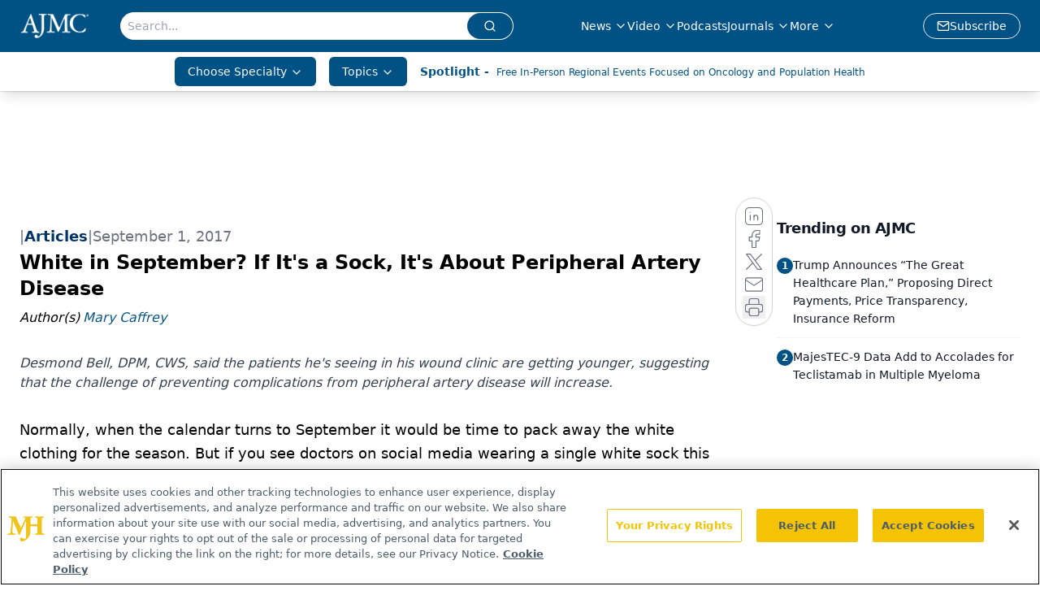

--- FILE ---
content_type: text/html; charset=utf-8
request_url: https://www.google.com/recaptcha/api2/aframe
body_size: 183
content:
<!DOCTYPE HTML><html><head><meta http-equiv="content-type" content="text/html; charset=UTF-8"></head><body><script nonce="NR2rD5-EFERu9cpOyaXKxA">/** Anti-fraud and anti-abuse applications only. See google.com/recaptcha */ try{var clients={'sodar':'https://pagead2.googlesyndication.com/pagead/sodar?'};window.addEventListener("message",function(a){try{if(a.source===window.parent){var b=JSON.parse(a.data);var c=clients[b['id']];if(c){var d=document.createElement('img');d.src=c+b['params']+'&rc='+(localStorage.getItem("rc::a")?sessionStorage.getItem("rc::b"):"");window.document.body.appendChild(d);sessionStorage.setItem("rc::e",parseInt(sessionStorage.getItem("rc::e")||0)+1);localStorage.setItem("rc::h",'1768545887980');}}}catch(b){}});window.parent.postMessage("_grecaptcha_ready", "*");}catch(b){}</script></body></html>

--- FILE ---
content_type: application/javascript
request_url: https://api.lightboxcdn.com/z9gd/43371/www.ajmc.com/jsonp/z?cb=1768545877355&dre=l&callback=jQuery112402659947488602268_1768545877342&_=1768545877343
body_size: 1188
content:
jQuery112402659947488602268_1768545877342({"dre":"l","success":true,"response":"[base64].[base64].aR0zBRTCdFVMVkANxlMBlADMZSUHNIIGItJwdfgPMb2AAVUQldh0gBKnHunHwrMIMrAWop7Bl9y1AEdyaY6QAhYKDfys3hQYW8-4QPmTPm8clQOmXSZgTiyVn4f3BGm8GUQCAy1gy0R0o28HJaGPsGmTf3B-7amAwPmB8US3hFmA6yklGkwOkAEWx.nwnBK7JTJZgaZgcfuyhpfrOfIAHuSSv7.MKm.c08oZZMFUxgZRYqgY12PDLeELeIfgjKBPrjUZaQBJSIDDqjhhBYNJ6vcpjCgKEACoGpZ8iUvYwCm.gMkyLIxtSECsHSLQokAA"});